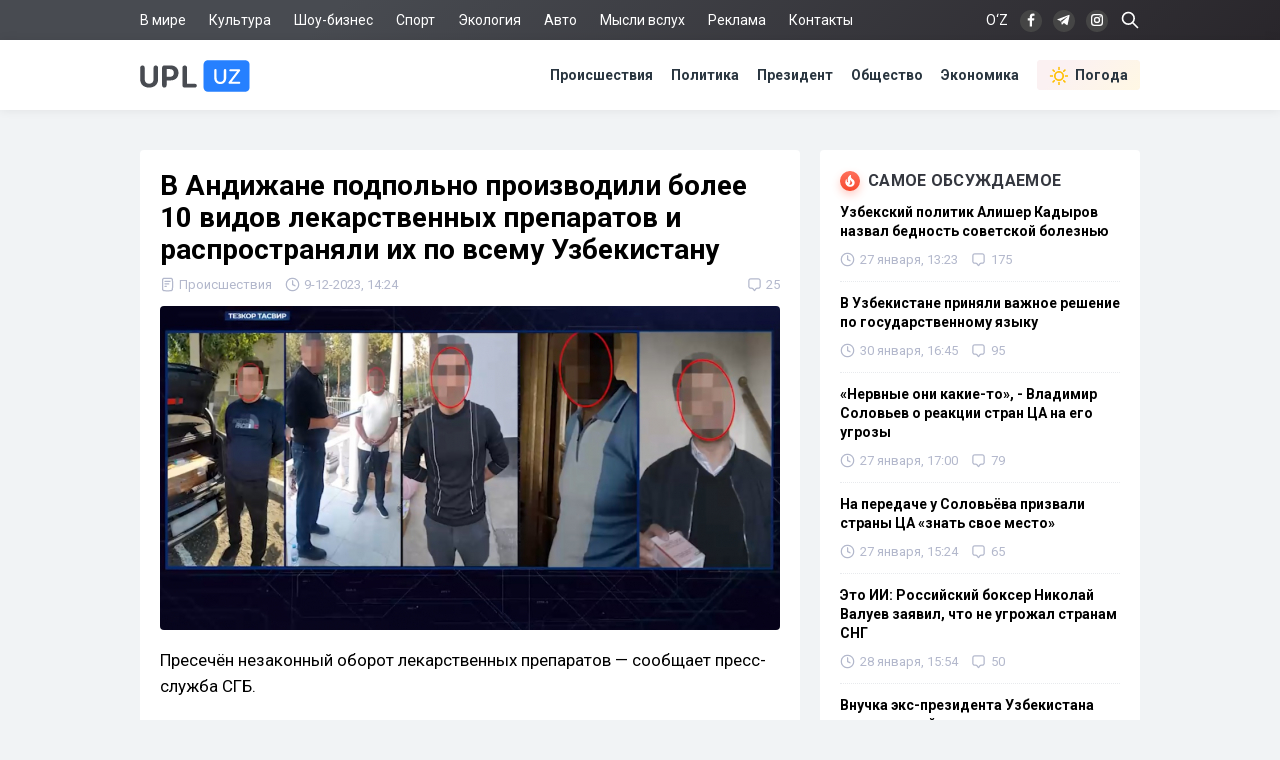

--- FILE ---
content_type: text/html; charset=utf-8
request_url: https://upl.uz/incidents/38360-news.html
body_size: 16083
content:
<!DOCTYPE html>
<html lang="ru">
<head>
<title>В Андижане подпольно производили более 10 видов лекарственных препаратов и распространяли их по всему Узбекистану - Upl.uz, 09.12.2023</title>
<meta name="charset" content="utf-8">
<meta name="title" content="В Андижане подпольно производили более 10 видов лекарственных препаратов и распространяли их по всему Узбекистану - Upl.uz, 09.12.2023">
<meta name="description" content="Пресечён незаконный оборот лекарственных препаратов — сообщает пресс-служба СГБ. Сотрудниками СГБ были проведены специальные оперативные мероприятия в Андижанской области. В частности в городе Андижан был остановлен и проверен автомобиль BYD, принадлежащий жителю Алтынкульского района, 1987 года - Upl.uz, 09.12.2023">
<link rel="canonical" href="https://upl.uz/incidents/38360-news.html">
<link rel="alternate" hreflang="x-default" href="https://upl.uz/incidents/38360-news.html">
<link rel="alternate" hreflang="ru" href="https://upl.uz/incidents/38360-news.html">
<link rel="alternate" type="application/rss+xml" title="Новости Узбекистана - Upl.uz RSS" href="https://upl.uz/rss.xml">
<link rel="search" type="application/opensearchdescription+xml" title="Новости Узбекистана - Upl.uz" href="https://upl.uz/index.php?do=opensearch">
<link rel="preconnect" href="https://upl.uz/" fetchpriority="high">
<meta property="twitter:title" content="В Андижане подпольно производили более 10 видов лекарственных препаратов и распространяли их по всему Узбекистану - Upl.uz, 09.12.2023">
<meta property="twitter:url" content="https://upl.uz/incidents/38360-news.html">
<meta property="twitter:card" content="summary_large_image">
<meta property="twitter:image" content="https://upl.uz/uploads/posts/2023-12/1702112873_1.jpg">
<meta property="twitter:description" content="Пресечён незаконный оборот лекарственных препаратов — сообщает пресс-служба СГБ. Сотрудниками СГБ были проведены специальные оперативные мероприятия в Андижанской области. В частности в городе Андижан был остановлен и проверен автомобиль &quot;BYD&quot;, принадлежащий жителю Алтынкульского района,">
<meta property="og:type" content="article">
<meta property="og:site_name" content="Новости Узбекистана - Upl.uz">
<meta property="og:title" content="В Андижане подпольно производили более 10 видов лекарственных препаратов и распространяли их по всему Узбекистану - Upl.uz, 09.12.2023">
<meta property="og:url" content="https://upl.uz/incidents/38360-news.html">
<meta property="og:image" content="https://upl.uz/uploads/posts/2023-12/1702112873_1.jpg">
<meta property="og:description" content="Пресечён незаконный оборот лекарственных препаратов — сообщает пресс-служба СГБ. Сотрудниками СГБ были проведены специальные оперативные мероприятия в Андижанской области. В частности в городе Андижан был остановлен и проверен автомобиль &quot;BYD&quot;, принадлежащий жителю Алтынкульского района,">
<link rel="stylesheet" href="/engine/classes/min/index.php?f=/templates/Default/css/style.css&v=4vk5w" media="screen" />
<meta name="viewport" content="width=device-width, initial-scale=1">
<link rel="shortcut icon" type="image/x-icon" href="/icons/favicon.ico">
<link rel="icon" type="image/png" sizes="16x16" href="/icons/favicon-16x16.png">
<link rel="icon" type="image/png" sizes="32x32" href="/icons/favicon-32x32.png">
<link rel="icon" type="image/png" sizes="194x194" href="/icons/favicon-194x194.png">
<link rel="icon" type="image/png" sizes="192x192" href="/icons/android-chrome-192x192.png">
<link rel="apple-touch-icon" sizes="180x180" href="/icons/apple-touch-icon.png">
<link rel="mask-icon" href="/icons/safari-pinned-tab.svg" color="#2680ff">
<meta name="robots" content="max-image-preview:large">
<meta name="apple-mobile-web-app-status-bar-style" content="default">
<meta name="apple-mobile-web-app-capable" content="yes">
<meta name="apple-mobile-web-app-title" content="Upl.uz">
<meta name="application-name" content="Upl.uz">
<meta name="msapplication-TileColor" content="#ffffff">
<meta name="msapplication-TileImage" content="/icons/mstile-144x144.png">
<meta name="theme-color" content="#ffffff">
<meta name="google-site-verification" content="2Z3LHYnoUTZFhqW_fAH7RT56WBEXTRdSf4aYltJBNWE" />
<meta name="google-adsense-account" content="ca-pub-2421127599735562">
<meta name="yandex-verification" content="fae6e1fce6ab5977"/>
<meta name="rpd3efdb68874547da89e65191e73168a6" content="b609c7952d98312ff51e7842fd074860" />
<meta name="pmail-verification" content="7ff21e8b2edd8b83a3ef99a3dfac7fcb">
<meta name="facebook-domain-verification" content="1j0vaja2p1bgcwxk9ks2kxp121gdvp" />
<link rel="preconnect" href="https://yandex.ru" crossorigin>
<link rel="preconnect" href="https://mc.yandex.ru" crossorigin>
<link rel="preconnect" href="https://yastatic.net" crossorigin>
<link rel="preconnect" href="https://static.criteo.net" crossorigin>
<link rel="preconnect" href="https://fonts.googleapis.com">
<link rel="preconnect" href="https://fonts.gstatic.com" crossorigin>
<link href="https://fonts.googleapis.com/css2?family=Roboto:wght@400;700&display=swap" rel="stylesheet">
<!--[if IE]>
<script src="https://cdnjs.cloudflare.com/ajax/libs/html5shiv/3.7.3/html5shiv.min.js"></script>
<![endif]-->
<script>window.yaContextCb=window.yaContextCb||[]</script>
<script src="https://yandex.ru/ads/system/context.js" async></script>
<script async src="https://pagead2.googlesyndication.com/pagead/js/adsbygoogle.js?client=ca-pub-2421127599735562" crossorigin="anonymous"></script>    
</head>
<body>
<div class="sub_nav">
   <div class="nav_row">
      <ul>
	    <li><a href="/world/">В мире</a></li>
		<li><a href="/culture/">Культура</a></li>
		<li><a href="/showbiz/">Шоу-бизнес</a></li>
		<li><a href="/sport/">Спорт</a></li>
		<!--<li><a href="/health/">Здоровье</a></li>-->
		<li><a href="/eco/">Экология</a></li>
		<!--<li><a href="/person/">Биографии</a></li>-->
		<li><a href="/auto/">Авто</a></li>
		<li><a href="/misli/">Мысли вслух</a></li>
		<li><a href="/adv.html">Реклама</a></li>
		<li><a href="/index.php?do=feedback">Контакты</a></li>
		<li></li>
      </ul>
      <div class="search-icon">
         <form id="q_search" action="/index.php" method="get">
            <input class="search-box" id="story" name="story" placeholder="Поиск по сайту..." type="search">
			<svg class="i-ser"><use xlink:href="#i-ser"></use></svg>
          	<input type="hidden" name="do" value="search">
			<input type="hidden" name="subaction" value="search">
         </form>
      </div>
      <div class="soc_nav">
	    <span class="lang-button" data-lang-target="uz">O‘Z</span>
	     
         <a rel="nofollow" target="_blank" href="https://www.facebook.com/novostiuzbekistana"><svg class="i-nav"><use xlink:href="#i-fb"></use></svg></a>
         <a rel="nofollow" target="_blank" href="https://t.me/upluztg"><svg class="i-nav"><use xlink:href="#i-tg"></use></svg></a>
         <a rel="nofollow" target="_blank" href="https://www.instagram.com/upl_uz/"><svg class="i-nav"><use xlink:href="#i-in"></use></svg></a>
      </div>
   </div>
</div>
<div class="nav">
   <div class="nav_row">
      <a href="/"><svg class="logo"><use xlink:href="#i-upl"></use></svg></a>
      <ul>
         <li><a href="/incidents/">Происшествия</a></li>
         <li><a href="/policy/">Политика</a></li>
		 <li><a href="/president/">Президент</a></li>
         <li><a href="/obshestvo/">Общество</a></li>
         <li><a href="/economy/">Экономика</a></li>
		 <li><a class="nav_whr" href="/pogoda/"><svg class="i-whr"><use xlink:href="#i-sun"></use></svg>Погода</a></li>
         <!--<li><a class="nav_prm" href="/premium.html"><svg class="i-prm"><use xlink:href="#i-prem"></use></svg>Премиум подписка</a></li>-->
		 <!--<li><a href="javascript: void(0);" onclick="pc_modal();"><svg class="i-use"><use xlink:href="#i-user"></use></svg>Войти</a></li>-->
         
      </ul>
   </div>
</div>
<div id="container">
<div class="head-b">
<div id="yandex_rtb_R-A-1391604-17"></div>
<script>
window.yaContextCb.push(() => {
    Ya.Context.AdvManager.render({
        "blockId": "R-A-1391604-17",
        "renderTo": "yandex_rtb_R-A-1391604-17"
    })
})
</script>
</div>

<div id="content-block">



<!--WEATHER-->


<div class="full-story" itemscope itemtype="http://schema.org/NewsArticle">
<meta itemscope itemprop="mainEntityOfPage" itemtype="https://schema.org/WebPage" itemid="https://upl.uz/incidents/38360-news.html"/>
<meta itemprop="genre" content="News"/>
<meta itemprop="dateModified" content="2023-12-09T14:24:22+05:00"/>
<h1 class="post-title" itemprop="headline">В Андижане подпольно производили более 10 видов лекарственных препаратов и распространяли их по всему Узбекистану</h1>
<div class="post-date">
<span itemprop="articleSection"><svg class="i-post"><use xlink:href="#i-cat"></use></svg>Происшествия</span>
<span itemprop="datePublished" content="2023-12-09T14:24:22+05:00"><svg class="i-post"><use xlink:href="#i-dat"></use></svg>9-12-2023, 14:24</span>
<span></span>


<div class="post_com" data-tocom="#com"><svg class="i-post"><use xlink:href="#i-com"></use></svg>25</div>
</div>
<div class="fstory">

<div class="post-img" itemprop="image" itemscope itemtype="https://schema.org/ImageObject">
<img class="lazy-loaded" data-src="/uploads/posts/2023-12/1702112873_1.jpg" rel="image_src" itemprop="url contentUrl" alt="В Андижане подпольно производили более 10 видов лекарственных препаратов и распространяли их по всему Узбекистану"/>
<div class="coimg"></div>
</div>

<div itemprop="articleBody">Пресечён незаконный оборот лекарственных препаратов — сообщает пресс-служба СГБ.<br><br>Сотрудниками СГБ были проведены специальные оперативные мероприятия в Андижанской области. В частности в городе Андижан был остановлен и проверен автомобиль "BYD", принадлежащий жителю Алтынкульского района, 1987 года рождения. В результате осмотра у него было выявлено и изъято 171 упаковка лекарственного препарата "Ferrouz", на который отсутствовали необходимые документы разрешительного характера. Кроме того при осмотре места жительства данного гражданина удалось выявить ещё 8 видов лекарственных препаратов, в количестве 5 593 упаковок, в том числе "Sterbak", "Унифезол", "Зероцеф", "Броунсеф", "Комплисеф", "Peptosef", "Zeromax" и "Aerobakt". Установлено, что злоумышленник в своём доме занимался производством контрафактных лекарственных препаратов. На основании полученных сведений также были проверены дома ещё троих его преступных сообщников. Всего удалось изъять из незаконного оборота 10 686 упаковок 14 видов контрафактных лекарственных средств, общей стоимостью 700 миллионов сум. Также удалось предотвратить продажу более 5 000 упаковок лекарственных средств, которые были произведены членами данной преступной группы и распространены по торговым точкам. Они сбывали свой контрафактный товар в аптеки и частные клиники Андижанской, Самаркандской, Бухарской, Хорезмской, Кашкадарьинской, Ферганской областей и города Ташкент.<br><br>Ещё в одном случае был выявлен житель города Андижан, который занимался производством и сбытом лекарственного препарата "Пантозол". В его доме удалось изъять 5 000 упаковок данного лекарственного препарата, общей стоимостью 250 миллионов сум.<br><br>Во всех случаях заведены уголовные дела по статье "Производство, изготовление, приобретение, хранение, перевозка в целях сбыта или сбыт недоброкачественных либо фальсифицированных лекарственных средств или изделий медицинского назначения, реализация лекарственных средств или изделий медицинского назначения вне аптек и их филиалов, а также нарушение порядка розничной реализации по рецепту лекарственных средств, содержащих сильнодействующие вещества" Уголовного Кодекса Республики Узбекистан.<br><br>Ранее мы сообщали, что в Кашкадарье <a href="https://upl.uz/incidents/38357-news.html">проведены</a> оперативно-профилактические мероприятия.</div>

 
<br><div class="tgtv"><script async src="https://telegram.org/js/telegram-widget.js?14" data-telegram-post="prisoner_uz/2084" data-width="100%" data-userpic="false"></script></div>
</div>
<div class="tags"><a href="/">Новости Узбекистана</a></div>
<div class="author" itemprop="author" itemscope itemtype="https://schema.org/Person">
<div class="social">
<span class="shareButton" data-network="tg"><svg><use xlink:href="#i-tg"></use></svg></span>
<span class="shareButton" data-network="fb"><svg><use xlink:href="#i-fb"></use></svg></span>
<span class="shareButton" data-network="tw"><svg><use xlink:href="#i-tw"></use></svg></span>
<span class="shareButton" data-network="ok"><svg><use xlink:href="#i-ok"></use></svg></span>
</div>
<div class="author-avatar">
<img itemprop="image" width="50" height="50" data-src="//upl.uz/uploads/fotos/foto_7.jpg" alt="Давид Юнусов"/>
<meta itemprop="jobTitle" content="Корреспондент">
</div>
<h2 class="author-name" itemprop="name"><a itemprop="url sameAs" href="https://upl.uz/user/zxccc/">Давид Юнусов</a></h2>
<div class="author-bio">Корреспондент «UPL.UZ»</div>
</div>

<div itemprop="publisher" itemscope itemtype="https://schema.org/Organization">
<meta itemprop="name" content="Новости Узбекистана"/>
<meta itemprop="url" content="https://upl.uz/"/>
<meta itemprop="sameAs" content="https://www.facebook.com/groups/upl24/"/>
<meta itemprop="sameAs" content="https://www.facebook.com/novostiuzbekistana"/>
<meta itemprop="sameAs" content="https://www.instagram.com/upl_uz/"/>
<meta itemprop="sameAs" content="https://twitter.com/novosti_upl"/>
<meta itemprop="address" content="Узбекистан, г.Ташкент, Юнусабадский район, 7-10-37"/>
<meta itemprop="telephone" content="+998(94)606-46-56"/>
<div itemprop="logo" itemscope itemtype="https://schema.org/ImageObject">
<meta itemprop="url contentUrl" content="https://upl.uz/icons/192x192.png"/>
<meta itemprop="width" content="192"/>
<meta itemprop="height" content="192"/>
</div>
</div>
</div>

<div class="part">
<!-- [PC_FULLSTORY_AFTER_TEXT] Yandex.RTB R-A-1391604-21 -->
<div class="dym" id="yandex_rtb_R-A-1391604-21"></div>
<script>
window.yaContextCb.push(() => {
    Ya.Context.AdvManager.render({
        "blockId": "R-A-1391604-21",
        "renderTo": "yandex_rtb_R-A-1391604-21"
    })
})
</script>
</div>

<!-- PC_REC_WIDGET Yandex.RTB C-A-1391604-15-->
<div class="r_tit pb_15">Интересное по теме:</div>
<div class="related">
<div style="padding-bottom:20px" id="yandex_rtb_C-A-1391604-15"></div>
<script>window.yaContextCb.push(()=>{
  Ya.Context.AdvManager.renderWidget({
    renderTo: 'yandex_rtb_C-A-1391604-15',
    blockId: 'C-A-1391604-15'
  })
})</script>
</div>

<div class="comments">
<div class="b-title pdrt_20"><i class="t-blue t-icon"><svg class="i-title"><use xlink:href="#i-com"></use></svg></i>Комментарии</div>
<form method="post" name="dlemasscomments" id="dlemasscomments"><div id="dle-comments-list">

<div id="dle-ajax-comments"></div>
<div id="comment"></div><ol class="comments-tree-list"><li id="comments-tree-item-1227911" class="comments-tree-item" ><div id='comment-id-1227911'><div class="comment">
<img class="com-ava"src="/templates/Default/dleimages/noavatar.png">
<div class="top-com">
<div class="dropdown right">
<svg class="i-dot ac"><use xlink:href="#i-dot"></use></svg>
<div class="dw-list">


<a href="javascript:AddComplaint('1227911', 'comments')"><svg class="i-dw"><use xlink:href="#i-war"></use></svg>Пожаловаться</a>
<span data-translate="comm-id-1227911"><svg class="i-dw"><use xlink:href="#i-uz"></use></svg>Перевести</span>
<span data-cid="1227911"><svg class="i-dw"><use xlink:href="#i-link"></use></svg>Копировать ссылку</span>
</div>
</div>
<div class="com-user">ГУДБАЙДЕН БАБАЙДЕН </div>
<div class="com-date">12 декабря 2023 02:46</div>
</div>
<div id='comm-id-1227911'>СТАЛЛИН РАССТРЕЛЯЛ БЫ</div>
<div class="mid-com">
<a onclick="dle_reply('1227911', '0', '2'); return false;" href="#">Ответить</a>
<div class="js-rate">
<a href="#" onclick="doCommentsRate('plus', '1227911'); return false;" ><span class="js-rate-item lik"><svg class="i-lik"><use xlink:href="#i-lik"></use></svg><span data-comments-likes-id="1227911">0</span></span></a>
<a href="#" onclick="doCommentsRate('minus', '1227911'); return false;" ><span class="js-rate-item dis"><svg class="i-lik"><use xlink:href="#i-dis"></use></svg><span data-comments-dislikes-id="1227911">0</span></span></a>
</div>
</div>
</div></div></li><li id="comments-tree-item-1227464" class="comments-tree-item" ><div id='comment-id-1227464'><div class="comment">
<img class="com-ava"src="/templates/Default/dleimages/noavatar.png">
<div class="top-com">
<div class="dropdown right">
<svg class="i-dot ac"><use xlink:href="#i-dot"></use></svg>
<div class="dw-list">


<a href="javascript:AddComplaint('1227464', 'comments')"><svg class="i-dw"><use xlink:href="#i-war"></use></svg>Пожаловаться</a>
<span data-translate="comm-id-1227464"><svg class="i-dw"><use xlink:href="#i-uz"></use></svg>Перевести</span>
<span data-cid="1227464"><svg class="i-dw"><use xlink:href="#i-link"></use></svg>Копировать ссылку</span>
</div>
</div>
<div class="com-user">ТОЧНО </div>
<div class="com-date">11 декабря 2023 13:42</div>
</div>
<div id='comm-id-1227464'>И кто-то тут скажет о гуманности и что правильно отменили высшую меру? Если даже убийство или насилие, бывает, тяжело доказать и может на самом деле невиновный быть обвинен, то тут-то уж 1000 %, что виновны! При этом это же умышленное покушение на массовое причинение вреда здоровью и даже жизни! Но наши самые справедливые судьи сейчас скажут, максимум, &quot;мошенничество&quot;, и, заплатив штраф или получив условно пару лет, эти убийцы продолжат свое дело...</div>
<div class="mid-com">
<a onclick="dle_reply('1227464', '0', '2'); return false;" href="#">Ответить</a>
<div class="js-rate">
<a href="#" onclick="doCommentsRate('plus', '1227464'); return false;" ><span class="js-rate-item lik"><svg class="i-lik"><use xlink:href="#i-lik"></use></svg><span data-comments-likes-id="1227464">2</span></span></a>
<a href="#" onclick="doCommentsRate('minus', '1227464'); return false;" ><span class="js-rate-item dis"><svg class="i-lik"><use xlink:href="#i-dis"></use></svg><span data-comments-dislikes-id="1227464">0</span></span></a>
</div>
</div>
</div></div></li><li id="comments-tree-item-1227282" class="comments-tree-item" ><div id='comment-id-1227282'><div class="comment">
<img class="com-ava"src="/templates/Default/dleimages/noavatar.png">
<div class="top-com">
<div class="dropdown right">
<svg class="i-dot ac"><use xlink:href="#i-dot"></use></svg>
<div class="dw-list">


<a href="javascript:AddComplaint('1227282', 'comments')"><svg class="i-dw"><use xlink:href="#i-war"></use></svg>Пожаловаться</a>
<span data-translate="comm-id-1227282"><svg class="i-dw"><use xlink:href="#i-uz"></use></svg>Перевести</span>
<span data-cid="1227282"><svg class="i-dw"><use xlink:href="#i-link"></use></svg>Копировать ссылку</span>
</div>
</div>
<div class="com-user">Читатель </div>
<div class="com-date">11 декабря 2023 07:31</div>
</div>
<div id='comm-id-1227282'>Вообще запретить заниматься поставкой частным лицам.Все ,что касается медицины,здоровья должно проходить только через госорганы,со строжайшей проверкой изготовителей и работникам этой отрасли знать за каждую подделку лекарства пожизненный срок с конфискации,без права реабилитации всякой.Все товары левые,куда ни плюнь.Да за что же так свой народ губите,неужели деньги закрыли ваши глаза настолько ,что сами когда нибудь на это попадетесь и дай вам бог полечиться своим кустарным лекарством.Стыдобища,да и только</div>
<div class="mid-com">
<a onclick="dle_reply('1227282', '0', '2'); return false;" href="#">Ответить</a>
<div class="js-rate">
<a href="#" onclick="doCommentsRate('plus', '1227282'); return false;" ><span class="js-rate-item lik"><svg class="i-lik"><use xlink:href="#i-lik"></use></svg><span data-comments-likes-id="1227282">2</span></span></a>
<a href="#" onclick="doCommentsRate('minus', '1227282'); return false;" ><span class="js-rate-item dis"><svg class="i-lik"><use xlink:href="#i-dis"></use></svg><span data-comments-dislikes-id="1227282">0</span></span></a>
</div>
</div>
</div></div></li><li id="comments-tree-item-1227183" class="comments-tree-item" ><div id='comment-id-1227183'><div class="comment">
<img class="com-ava"src="/templates/Default/dleimages/noavatar.png">
<div class="top-com">
<div class="dropdown right">
<svg class="i-dot ac"><use xlink:href="#i-dot"></use></svg>
<div class="dw-list">


<a href="javascript:AddComplaint('1227183', 'comments')"><svg class="i-dw"><use xlink:href="#i-war"></use></svg>Пожаловаться</a>
<span data-translate="comm-id-1227183"><svg class="i-dw"><use xlink:href="#i-uz"></use></svg>Перевести</span>
<span data-cid="1227183"><svg class="i-dw"><use xlink:href="#i-link"></use></svg>Копировать ссылку</span>
</div>
</div>
<div class="com-user">УХ ТЫ КАКИЕ НОВОСТИ </div>
<div class="com-date">10 декабря 2023 22:17</div>
</div>
<div id='comm-id-1227183'>У НАС ВСЕ ЛЕКАРСТВА ПОДДЕЛЬНЫЕ. ЧТО НЕ ПРОБУЙ НЕТ НИКАКОГО ЛЕЧЕБНОГО ЭФФЕКТА</div>
<div class="mid-com">
<a onclick="dle_reply('1227183', '0', '2'); return false;" href="#">Ответить</a>
<div class="js-rate">
<a href="#" onclick="doCommentsRate('plus', '1227183'); return false;" ><span class="js-rate-item lik"><svg class="i-lik"><use xlink:href="#i-lik"></use></svg><span data-comments-likes-id="1227183">2</span></span></a>
<a href="#" onclick="doCommentsRate('minus', '1227183'); return false;" ><span class="js-rate-item dis"><svg class="i-lik"><use xlink:href="#i-dis"></use></svg><span data-comments-dislikes-id="1227183">0</span></span></a>
</div>
</div>
</div></div></li><li id="comments-tree-item-1227019" class="comments-tree-item" ><div id='comment-id-1227019'><div class="comment">
<img class="com-ava"src="/templates/Default/dleimages/noavatar.png">
<div class="top-com">
<div class="dropdown right">
<svg class="i-dot ac"><use xlink:href="#i-dot"></use></svg>
<div class="dw-list">


<a href="javascript:AddComplaint('1227019', 'comments')"><svg class="i-dw"><use xlink:href="#i-war"></use></svg>Пожаловаться</a>
<span data-translate="comm-id-1227019"><svg class="i-dw"><use xlink:href="#i-uz"></use></svg>Перевести</span>
<span data-cid="1227019"><svg class="i-dw"><use xlink:href="#i-link"></use></svg>Копировать ссылку</span>
</div>
</div>
<div class="com-user">Большая политика </div>
<div class="com-date">10 декабря 2023 12:08</div>
</div>
<div id='comm-id-1227019'>Ну и как теперь с ними поступить?<br>Тюрьма их естественно не исправит, штраф тем более. Извините тоже не принимаю! Остаётся одно ......<br /><br />В лучшем случае, пусть Уран добывают для Парижа!</div>
<div class="mid-com">
<a onclick="dle_reply('1227019', '0', '2'); return false;" href="#">Ответить</a>
<div class="js-rate">
<a href="#" onclick="doCommentsRate('plus', '1227019'); return false;" ><span class="js-rate-item lik"><svg class="i-lik"><use xlink:href="#i-lik"></use></svg><span data-comments-likes-id="1227019">2</span></span></a>
<a href="#" onclick="doCommentsRate('minus', '1227019'); return false;" ><span class="js-rate-item dis"><svg class="i-lik"><use xlink:href="#i-dis"></use></svg><span data-comments-dislikes-id="1227019">0</span></span></a>
</div>
</div>
</div></div></li><li id="comments-tree-item-1227013" class="comments-tree-item" ><div id='comment-id-1227013'><div class="comment">
<img class="com-ava"src="/templates/Default/dleimages/noavatar.png">
<div class="top-com">
<div class="dropdown right">
<svg class="i-dot ac"><use xlink:href="#i-dot"></use></svg>
<div class="dw-list">


<a href="javascript:AddComplaint('1227013', 'comments')"><svg class="i-dw"><use xlink:href="#i-war"></use></svg>Пожаловаться</a>
<span data-translate="comm-id-1227013"><svg class="i-dw"><use xlink:href="#i-uz"></use></svg>Перевести</span>
<span data-cid="1227013"><svg class="i-dw"><use xlink:href="#i-link"></use></svg>Копировать ссылку</span>
</div>
</div>
<div class="com-user">Dobrii </div>
<div class="com-date">10 декабря 2023 11:15</div>
</div>
<div id='comm-id-1227013'>За подделку лекарств - самое строгое наказание.</div>
<div class="mid-com">
<a onclick="dle_reply('1227013', '0', '2'); return false;" href="#">Ответить</a>
<div class="js-rate">
<a href="#" onclick="doCommentsRate('plus', '1227013'); return false;" ><span class="js-rate-item lik"><svg class="i-lik"><use xlink:href="#i-lik"></use></svg><span data-comments-likes-id="1227013">5</span></span></a>
<a href="#" onclick="doCommentsRate('minus', '1227013'); return false;" ><span class="js-rate-item dis"><svg class="i-lik"><use xlink:href="#i-dis"></use></svg><span data-comments-dislikes-id="1227013">0</span></span></a>
</div>
</div>
</div></div></li><li id="comments-tree-item-1226992" class="comments-tree-item" ><div id='comment-id-1226992'><div class="comment">
<img class="com-ava"src="/templates/Default/dleimages/noavatar.png">
<div class="top-com">
<div class="dropdown right">
<svg class="i-dot ac"><use xlink:href="#i-dot"></use></svg>
<div class="dw-list">


<a href="javascript:AddComplaint('1226992', 'comments')"><svg class="i-dw"><use xlink:href="#i-war"></use></svg>Пожаловаться</a>
<span data-translate="comm-id-1226992"><svg class="i-dw"><use xlink:href="#i-uz"></use></svg>Перевести</span>
<span data-cid="1226992"><svg class="i-dw"><use xlink:href="#i-link"></use></svg>Копировать ссылку</span>
</div>
</div>
<div class="com-user">Серж </div>
<div class="com-date">10 декабря 2023 09:43</div>
</div>
<div id='comm-id-1226992'>В частных клиниках вообще лучше не лечиться. Только деньги дерут с народа.</div>
<div class="mid-com">
<a onclick="dle_reply('1226992', '0', '2'); return false;" href="#">Ответить</a>
<div class="js-rate">
<a href="#" onclick="doCommentsRate('plus', '1226992'); return false;" ><span class="js-rate-item lik"><svg class="i-lik"><use xlink:href="#i-lik"></use></svg><span data-comments-likes-id="1226992">4</span></span></a>
<a href="#" onclick="doCommentsRate('minus', '1226992'); return false;" ><span class="js-rate-item dis"><svg class="i-lik"><use xlink:href="#i-dis"></use></svg><span data-comments-dislikes-id="1226992">0</span></span></a>
</div>
</div>
</div></div></li><li id="comments-tree-item-1226987" class="comments-tree-item" ><div id='comment-id-1226987'><div class="comment">
<img class="com-ava"src="/templates/Default/dleimages/noavatar.png">
<div class="top-com">
<div class="dropdown right">
<svg class="i-dot ac"><use xlink:href="#i-dot"></use></svg>
<div class="dw-list">


<a href="javascript:AddComplaint('1226987', 'comments')"><svg class="i-dw"><use xlink:href="#i-war"></use></svg>Пожаловаться</a>
<span data-translate="comm-id-1226987"><svg class="i-dw"><use xlink:href="#i-uz"></use></svg>Перевести</span>
<span data-cid="1226987"><svg class="i-dw"><use xlink:href="#i-link"></use></svg>Копировать ссылку</span>
</div>
</div>
<div class="com-user">Топор </div>
<div class="com-date">10 декабря 2023 09:12</div>
</div>
<div id='comm-id-1226987'>Почему не выявили всю сеть участников производстваи сбыта ???</div>
<div class="mid-com">
<a onclick="dle_reply('1226987', '0', '2'); return false;" href="#">Ответить</a>
<div class="js-rate">
<a href="#" onclick="doCommentsRate('plus', '1226987'); return false;" ><span class="js-rate-item lik"><svg class="i-lik"><use xlink:href="#i-lik"></use></svg><span data-comments-likes-id="1226987">4</span></span></a>
<a href="#" onclick="doCommentsRate('minus', '1226987'); return false;" ><span class="js-rate-item dis"><svg class="i-lik"><use xlink:href="#i-dis"></use></svg><span data-comments-dislikes-id="1226987">0</span></span></a>
</div>
</div>
</div></div></li><li id="comments-tree-item-1226926" class="comments-tree-item" ><div id='comment-id-1226926'><div class="comment">
<img class="com-ava"src="/templates/Default/dleimages/noavatar.png">
<div class="top-com">
<div class="dropdown right">
<svg class="i-dot ac"><use xlink:href="#i-dot"></use></svg>
<div class="dw-list">


<a href="javascript:AddComplaint('1226926', 'comments')"><svg class="i-dw"><use xlink:href="#i-war"></use></svg>Пожаловаться</a>
<span data-translate="comm-id-1226926"><svg class="i-dw"><use xlink:href="#i-uz"></use></svg>Перевести</span>
<span data-cid="1226926"><svg class="i-dw"><use xlink:href="#i-link"></use></svg>Копировать ссылку</span>
</div>
</div>
<div class="com-user">Эржан </div>
<div class="com-date">10 декабря 2023 02:23</div>
</div>
<div id='comm-id-1226926'>Подделка лекарств самое паскуднейшее дело. Жаль что мат неприемлем на юпл</div>
<div class="mid-com">
<a onclick="dle_reply('1226926', '0', '2'); return false;" href="#">Ответить</a>
<div class="js-rate">
<a href="#" onclick="doCommentsRate('plus', '1226926'); return false;" ><span class="js-rate-item lik"><svg class="i-lik"><use xlink:href="#i-lik"></use></svg><span data-comments-likes-id="1226926">8</span></span></a>
<a href="#" onclick="doCommentsRate('minus', '1226926'); return false;" ><span class="js-rate-item dis"><svg class="i-lik"><use xlink:href="#i-dis"></use></svg><span data-comments-dislikes-id="1226926">0</span></span></a>
</div>
</div>
</div></div></li><li id="comments-tree-item-1226896" class="comments-tree-item" ><div id='comment-id-1226896'><div class="comment">
<img class="com-ava"src="/templates/Default/dleimages/noavatar.png">
<div class="top-com">
<div class="dropdown right">
<svg class="i-dot ac"><use xlink:href="#i-dot"></use></svg>
<div class="dw-list">


<a href="javascript:AddComplaint('1226896', 'comments')"><svg class="i-dw"><use xlink:href="#i-war"></use></svg>Пожаловаться</a>
<span data-translate="comm-id-1226896"><svg class="i-dw"><use xlink:href="#i-uz"></use></svg>Перевести</span>
<span data-cid="1226896"><svg class="i-dw"><use xlink:href="#i-link"></use></svg>Копировать ссылку</span>
</div>
</div>
<div class="com-user">Путин </div>
<div class="com-date">10 декабря 2023 00:47</div>
</div>
<div id='comm-id-1226896'>Все достали отправляю Росгвардию в этот андижан,они разберутся,уверень.</div>
<div class="mid-com">
<a onclick="dle_reply('1226896', '0', '2'); return false;" href="#">Ответить</a>
<div class="js-rate">
<a href="#" onclick="doCommentsRate('plus', '1226896'); return false;" ><span class="js-rate-item lik"><svg class="i-lik"><use xlink:href="#i-lik"></use></svg><span data-comments-likes-id="1226896">0</span></span></a>
<a href="#" onclick="doCommentsRate('minus', '1226896'); return false;" ><span class="js-rate-item dis"><svg class="i-lik"><use xlink:href="#i-dis"></use></svg><span data-comments-dislikes-id="1226896">0</span></span></a>
</div>
</div>
</div></div></li><li id="comments-tree-item-1226792" class="comments-tree-item" ><div id='comment-id-1226792'><div class="comment">
<img class="com-ava"src="/templates/Default/dleimages/noavatar.png">
<div class="top-com">
<div class="dropdown right">
<svg class="i-dot ac"><use xlink:href="#i-dot"></use></svg>
<div class="dw-list">


<a href="javascript:AddComplaint('1226792', 'comments')"><svg class="i-dw"><use xlink:href="#i-war"></use></svg>Пожаловаться</a>
<span data-translate="comm-id-1226792"><svg class="i-dw"><use xlink:href="#i-uz"></use></svg>Перевести</span>
<span data-cid="1226792"><svg class="i-dw"><use xlink:href="#i-link"></use></svg>Копировать ссылку</span>
</div>
</div>
<div class="com-user">zero </div>
<div class="com-date">9 декабря 2023 19:28</div>
</div>
<div id='comm-id-1226792'>У Аптек которые принимали фальшивые лекарства анулировать лицензию с конфискацией здания и прибыли за год .Вот тогда закончится это безобразие .</div>
<div class="mid-com">
<a onclick="dle_reply('1226792', '0', '2'); return false;" href="#">Ответить</a>
<div class="js-rate">
<a href="#" onclick="doCommentsRate('plus', '1226792'); return false;" ><span class="js-rate-item lik"><svg class="i-lik"><use xlink:href="#i-lik"></use></svg><span data-comments-likes-id="1226792">7</span></span></a>
<a href="#" onclick="doCommentsRate('minus', '1226792'); return false;" ><span class="js-rate-item dis"><svg class="i-lik"><use xlink:href="#i-dis"></use></svg><span data-comments-dislikes-id="1226792">0</span></span></a>
</div>
</div>
</div></div></li><li id="comments-tree-item-1226781" class="comments-tree-item" ><div id='comment-id-1226781'><div class="comment">
<img class="com-ava"src="/templates/Default/dleimages/noavatar.png">
<div class="top-com">
<div class="dropdown right">
<svg class="i-dot ac"><use xlink:href="#i-dot"></use></svg>
<div class="dw-list">


<a href="javascript:AddComplaint('1226781', 'comments')"><svg class="i-dw"><use xlink:href="#i-war"></use></svg>Пожаловаться</a>
<span data-translate="comm-id-1226781"><svg class="i-dw"><use xlink:href="#i-uz"></use></svg>Перевести</span>
<span data-cid="1226781"><svg class="i-dw"><use xlink:href="#i-link"></use></svg>Копировать ссылку</span>
</div>
</div>
<div class="com-user">Baxti Xurozcha </div>
<div class="com-date">9 декабря 2023 19:06</div>
</div>
<div id='comm-id-1226781'>Ужассс! От всех видов товаров каторые есть у нас на базарах и на магазинах можна откинуть капыта и рога.<br>Никаких гарантий нет в оригинальности и безопасности.Даже напитки поделывают и стиральные порошки и не ленятся и Харама не боятся <br>безстыдники.Совсем инсоф патеряли.А сколька еще не выявленых кантрафактов лежат  никто не знает.</div>
<div class="mid-com">
<a onclick="dle_reply('1226781', '0', '2'); return false;" href="#">Ответить</a>
<div class="js-rate">
<a href="#" onclick="doCommentsRate('plus', '1226781'); return false;" ><span class="js-rate-item lik"><svg class="i-lik"><use xlink:href="#i-lik"></use></svg><span data-comments-likes-id="1226781">8</span></span></a>
<a href="#" onclick="doCommentsRate('minus', '1226781'); return false;" ><span class="js-rate-item dis"><svg class="i-lik"><use xlink:href="#i-dis"></use></svg><span data-comments-dislikes-id="1226781">0</span></span></a>
</div>
</div>
</div></div></li><li id="comments-tree-item-1226755" class="comments-tree-item" ><div id='comment-id-1226755'><div class="comment">
<img class="com-ava"src="/templates/Default/dleimages/noavatar.png">
<div class="top-com">
<div class="dropdown right">
<svg class="i-dot ac"><use xlink:href="#i-dot"></use></svg>
<div class="dw-list">


<a href="javascript:AddComplaint('1226755', 'comments')"><svg class="i-dw"><use xlink:href="#i-war"></use></svg>Пожаловаться</a>
<span data-translate="comm-id-1226755"><svg class="i-dw"><use xlink:href="#i-uz"></use></svg>Перевести</span>
<span data-cid="1226755"><svg class="i-dw"><use xlink:href="#i-link"></use></svg>Копировать ссылку</span>
</div>
</div>
<div class="com-user">Super Like </div>
<div class="com-date">9 декабря 2023 18:32</div>
</div>
<div id='comm-id-1226755'>Надо по мимо сроков конфисковать всё имущество у тех кто производил и у хозяив аптек.они наживаются на здоровье граждан.</div>
<div class="mid-com">
<a onclick="dle_reply('1226755', '0', '2'); return false;" href="#">Ответить</a>
<div class="js-rate">
<a href="#" onclick="doCommentsRate('plus', '1226755'); return false;" ><span class="js-rate-item lik"><svg class="i-lik"><use xlink:href="#i-lik"></use></svg><span data-comments-likes-id="1226755">7</span></span></a>
<a href="#" onclick="doCommentsRate('minus', '1226755'); return false;" ><span class="js-rate-item dis"><svg class="i-lik"><use xlink:href="#i-dis"></use></svg><span data-comments-dislikes-id="1226755">0</span></span></a>
</div>
</div>
</div></div></li><li id="comments-tree-item-1226658" class="comments-tree-item" ><div id='comment-id-1226658'><div class="comment">
<img class="com-ava"src="/templates/Default/dleimages/noavatar.png">
<div class="top-com">
<div class="dropdown right">
<svg class="i-dot ac"><use xlink:href="#i-dot"></use></svg>
<div class="dw-list">


<a href="javascript:AddComplaint('1226658', 'comments')"><svg class="i-dw"><use xlink:href="#i-war"></use></svg>Пожаловаться</a>
<span data-translate="comm-id-1226658"><svg class="i-dw"><use xlink:href="#i-uz"></use></svg>Перевести</span>
<span data-cid="1226658"><svg class="i-dw"><use xlink:href="#i-link"></use></svg>Копировать ссылку</span>
</div>
</div>
<div class="com-user">Мдааа </div>
<div class="com-date">9 декабря 2023 15:37</div>
</div>
<div id='comm-id-1226658'>Пожизненное заключения им жалко, надо высшее наказание этим  собакам</div>
<div class="mid-com">
<a onclick="dle_reply('1226658', '0', '2'); return false;" href="#">Ответить</a>
<div class="js-rate">
<a href="#" onclick="doCommentsRate('plus', '1226658'); return false;" ><span class="js-rate-item lik"><svg class="i-lik"><use xlink:href="#i-lik"></use></svg><span data-comments-likes-id="1226658">36</span></span></a>
<a href="#" onclick="doCommentsRate('minus', '1226658'); return false;" ><span class="js-rate-item dis"><svg class="i-lik"><use xlink:href="#i-dis"></use></svg><span data-comments-dislikes-id="1226658">1</span></span></a>
</div>
</div>
</div></div></li><li id="comments-tree-item-1226654" class="comments-tree-item" ><div id='comment-id-1226654'><div class="comment">
<img class="com-ava"src="/templates/Default/dleimages/noavatar.png">
<div class="top-com">
<div class="dropdown right">
<svg class="i-dot ac"><use xlink:href="#i-dot"></use></svg>
<div class="dw-list">


<a href="javascript:AddComplaint('1226654', 'comments')"><svg class="i-dw"><use xlink:href="#i-war"></use></svg>Пожаловаться</a>
<span data-translate="comm-id-1226654"><svg class="i-dw"><use xlink:href="#i-uz"></use></svg>Перевести</span>
<span data-cid="1226654"><svg class="i-dw"><use xlink:href="#i-link"></use></svg>Копировать ссылку</span>
</div>
</div>
<div class="com-user">Папа Карло </div>
<div class="com-date">9 декабря 2023 15:33</div>
</div>
<div id='comm-id-1226654'>Скрывать названия контрафактных лекарств от народа-  это все равно что быть соучастником преступления! Должны тут же обнародовать названия лекарств номера партии, аптеки куда поставлялись чтобы больные люди попавшие на крючок этих предпринимателей могли хотя бы выбросить эти фейковые таблетки и  возможно если ещё не поздно купить нормальные</div>
<div class="mid-com">
<a onclick="dle_reply('1226654', '0', '2'); return false;" href="#">Ответить</a>
<div class="js-rate">
<a href="#" onclick="doCommentsRate('plus', '1226654'); return false;" ><span class="js-rate-item lik"><svg class="i-lik"><use xlink:href="#i-lik"></use></svg><span data-comments-likes-id="1226654">38</span></span></a>
<a href="#" onclick="doCommentsRate('minus', '1226654'); return false;" ><span class="js-rate-item dis"><svg class="i-lik"><use xlink:href="#i-dis"></use></svg><span data-comments-dislikes-id="1226654">1</span></span></a>
</div>
</div>
</div></div><ol class="comments-tree-list"><li id="comments-tree-item-1226901" class="comments-tree-item" ><div id='comment-id-1226901'><div class="comment">
<img class="com-ava"src="/templates/Default/dleimages/noavatar.png">
<div class="top-com">
<div class="dropdown right">
<svg class="i-dot ac"><use xlink:href="#i-dot"></use></svg>
<div class="dw-list">


<a href="javascript:AddComplaint('1226901', 'comments')"><svg class="i-dw"><use xlink:href="#i-war"></use></svg>Пожаловаться</a>
<span data-translate="comm-id-1226901"><svg class="i-dw"><use xlink:href="#i-uz"></use></svg>Перевести</span>
<span data-cid="1226901"><svg class="i-dw"><use xlink:href="#i-link"></use></svg>Копировать ссылку</span>
</div>
</div>
<div class="com-user">Фемида </div>
<div class="com-date">10 декабря 2023 01:06</div>
</div>
<div id='comm-id-1226901'>Папа Карло,<br>Ну вроде в статье перечислили все препараты или Вы только название статьи читаете?</div>
<div class="mid-com">
<a onclick="dle_reply('1226901', '1', '2'); return false;" href="#">Ответить</a>
<div class="js-rate">
<a href="#" onclick="doCommentsRate('plus', '1226901'); return false;" ><span class="js-rate-item lik"><svg class="i-lik"><use xlink:href="#i-lik"></use></svg><span data-comments-likes-id="1226901">0</span></span></a>
<a href="#" onclick="doCommentsRate('minus', '1226901'); return false;" ><span class="js-rate-item dis"><svg class="i-lik"><use xlink:href="#i-dis"></use></svg><span data-comments-dislikes-id="1226901">1</span></span></a>
</div>
</div>
</div></div></li></ol></li><li id="comments-tree-item-1226650" class="comments-tree-item" ><div id='comment-id-1226650'><div class="comment">
<img class="com-ava"src="/templates/Default/dleimages/noavatar.png">
<div class="top-com">
<div class="dropdown right">
<svg class="i-dot ac"><use xlink:href="#i-dot"></use></svg>
<div class="dw-list">


<a href="javascript:AddComplaint('1226650', 'comments')"><svg class="i-dw"><use xlink:href="#i-war"></use></svg>Пожаловаться</a>
<span data-translate="comm-id-1226650"><svg class="i-dw"><use xlink:href="#i-uz"></use></svg>Перевести</span>
<span data-cid="1226650"><svg class="i-dw"><use xlink:href="#i-link"></use></svg>Копировать ссылку</span>
</div>
</div>
<div class="com-user">Друг </div>
<div class="com-date">9 декабря 2023 15:28</div>
</div>
<div id='comm-id-1226650'>Скоро там будут производить и продавать летающие тарелки для инопланетян.</div>
<div class="mid-com">
<a onclick="dle_reply('1226650', '0', '2'); return false;" href="#">Ответить</a>
<div class="js-rate">
<a href="#" onclick="doCommentsRate('plus', '1226650'); return false;" ><span class="js-rate-item lik"><svg class="i-lik"><use xlink:href="#i-lik"></use></svg><span data-comments-likes-id="1226650">4</span></span></a>
<a href="#" onclick="doCommentsRate('minus', '1226650'); return false;" ><span class="js-rate-item dis"><svg class="i-lik"><use xlink:href="#i-dis"></use></svg><span data-comments-dislikes-id="1226650">1</span></span></a>
</div>
</div>
</div></div></li><li id="comments-tree-item-1226644" class="comments-tree-item" ><div id='comment-id-1226644'><div class="comment">
<img class="com-ava"src="/templates/Default/dleimages/noavatar.png">
<div class="top-com">
<div class="dropdown right">
<svg class="i-dot ac"><use xlink:href="#i-dot"></use></svg>
<div class="dw-list">


<a href="javascript:AddComplaint('1226644', 'comments')"><svg class="i-dw"><use xlink:href="#i-war"></use></svg>Пожаловаться</a>
<span data-translate="comm-id-1226644"><svg class="i-dw"><use xlink:href="#i-uz"></use></svg>Перевести</span>
<span data-cid="1226644"><svg class="i-dw"><use xlink:href="#i-link"></use></svg>Копировать ссылку</span>
</div>
</div>
<div class="com-user">Саня </div>
<div class="com-date">9 декабря 2023 15:05</div>
</div>
<div id='comm-id-1226644'>Накормите их этими &quot;лекарствами&quot;</div>
<div class="mid-com">
<a onclick="dle_reply('1226644', '0', '2'); return false;" href="#">Ответить</a>
<div class="js-rate">
<a href="#" onclick="doCommentsRate('plus', '1226644'); return false;" ><span class="js-rate-item lik"><svg class="i-lik"><use xlink:href="#i-lik"></use></svg><span data-comments-likes-id="1226644">29</span></span></a>
<a href="#" onclick="doCommentsRate('minus', '1226644'); return false;" ><span class="js-rate-item dis"><svg class="i-lik"><use xlink:href="#i-dis"></use></svg><span data-comments-dislikes-id="1226644">0</span></span></a>
</div>
</div>
</div></div><ol class="comments-tree-list"><li id="comments-tree-item-1226868" class="comments-tree-item" ><div id='comment-id-1226868'><div class="comment">
<img class="com-ava"src="/templates/Default/dleimages/noavatar.png">
<div class="top-com">
<div class="dropdown right">
<svg class="i-dot ac"><use xlink:href="#i-dot"></use></svg>
<div class="dw-list">


<a href="javascript:AddComplaint('1226868', 'comments')"><svg class="i-dw"><use xlink:href="#i-war"></use></svg>Пожаловаться</a>
<span data-translate="comm-id-1226868"><svg class="i-dw"><use xlink:href="#i-uz"></use></svg>Перевести</span>
<span data-cid="1226868"><svg class="i-dw"><use xlink:href="#i-link"></use></svg>Копировать ссылку</span>
</div>
</div>
<div class="com-user">Ферганская долина </div>
<div class="com-date">9 декабря 2023 22:36</div>
</div>
<div id='comm-id-1226868'>Саня,<br>Ну поедят они мел.И что будет???</div>
<div class="mid-com">
<a onclick="dle_reply('1226868', '1', '2'); return false;" href="#">Ответить</a>
<div class="js-rate">
<a href="#" onclick="doCommentsRate('plus', '1226868'); return false;" ><span class="js-rate-item lik"><svg class="i-lik"><use xlink:href="#i-lik"></use></svg><span data-comments-likes-id="1226868">0</span></span></a>
<a href="#" onclick="doCommentsRate('minus', '1226868'); return false;" ><span class="js-rate-item dis"><svg class="i-lik"><use xlink:href="#i-dis"></use></svg><span data-comments-dislikes-id="1226868">0</span></span></a>
</div>
</div>
</div></div></li><li id="comments-tree-item-1227248" class="comments-tree-item" ><div id='comment-id-1227248'><div class="comment">
<img class="com-ava"src="/templates/Default/dleimages/noavatar.png">
<div class="top-com">
<div class="dropdown right">
<svg class="i-dot ac"><use xlink:href="#i-dot"></use></svg>
<div class="dw-list">


<a href="javascript:AddComplaint('1227248', 'comments')"><svg class="i-dw"><use xlink:href="#i-war"></use></svg>Пожаловаться</a>
<span data-translate="comm-id-1227248"><svg class="i-dw"><use xlink:href="#i-uz"></use></svg>Перевести</span>
<span data-cid="1227248"><svg class="i-dw"><use xlink:href="#i-link"></use></svg>Копировать ссылку</span>
</div>
</div>
<div class="com-user">Чип и Дейл </div>
<div class="com-date">11 декабря 2023 03:07</div>
</div>
<div id='comm-id-1227248'>Ферганская долина,<br>Ничего не будет от мела , здооровым людям а. Вот больные от таких ,,плацебо,, могут вылечиться на тот свет ,</div>
<div class="mid-com">
<a onclick="dle_reply('1227248', '2', '2'); return false;" href="#">Ответить</a>
<div class="js-rate">
<a href="#" onclick="doCommentsRate('plus', '1227248'); return false;" ><span class="js-rate-item lik"><svg class="i-lik"><use xlink:href="#i-lik"></use></svg><span data-comments-likes-id="1227248">0</span></span></a>
<a href="#" onclick="doCommentsRate('minus', '1227248'); return false;" ><span class="js-rate-item dis"><svg class="i-lik"><use xlink:href="#i-dis"></use></svg><span data-comments-dislikes-id="1227248">0</span></span></a>
</div>
</div>
</div></div></li></ol></li><li id="comments-tree-item-1226642" class="comments-tree-item" ><div id='comment-id-1226642'><div class="comment">
<img class="com-ava"src="/templates/Default/dleimages/noavatar.png">
<div class="top-com">
<div class="dropdown right">
<svg class="i-dot ac"><use xlink:href="#i-dot"></use></svg>
<div class="dw-list">


<a href="javascript:AddComplaint('1226642', 'comments')"><svg class="i-dw"><use xlink:href="#i-war"></use></svg>Пожаловаться</a>
<span data-translate="comm-id-1226642"><svg class="i-dw"><use xlink:href="#i-uz"></use></svg>Перевести</span>
<span data-cid="1226642"><svg class="i-dw"><use xlink:href="#i-link"></use></svg>Копировать ссылку</span>
</div>
</div>
<div class="com-user">Нестандартное мнение </div>
<div class="com-date">9 декабря 2023 15:03</div>
</div>
<div id='comm-id-1226642'>Давно пора чиновникам высшего эшелона спуститься на землю, витают где то в облаках, народ вот уже 32 года травят, в лучшем случае не лечат. Сами небось в лечатся в особых лечебных заведениях, вот и невдомек что творится в верной им &quot;территории&quot;. Не спорю , стало немного лучше в поликлиниках но до идеального ещё далеко, ой как далеко. Слушайте народ ему есть что сказать, то что наболело, или чиновникам бари Бир? Думаю все аптеки принявшие контрофакт и ЧЛУ закрыть, изъять лицензии, развелось понимаешли, сказал бы  (презираемый) Ельцин.</div>
<div class="mid-com">
<a onclick="dle_reply('1226642', '0', '2'); return false;" href="#">Ответить</a>
<div class="js-rate">
<a href="#" onclick="doCommentsRate('plus', '1226642'); return false;" ><span class="js-rate-item lik"><svg class="i-lik"><use xlink:href="#i-lik"></use></svg><span data-comments-likes-id="1226642">24</span></span></a>
<a href="#" onclick="doCommentsRate('minus', '1226642'); return false;" ><span class="js-rate-item dis"><svg class="i-lik"><use xlink:href="#i-dis"></use></svg><span data-comments-dislikes-id="1226642">0</span></span></a>
</div>
</div>
</div></div></li><li id="comments-tree-item-1226634" class="comments-tree-item" ><div id='comment-id-1226634'><div class="comment">
<img class="com-ava"src="/templates/Default/dleimages/noavatar.png">
<div class="top-com">
<div class="dropdown right">
<svg class="i-dot ac"><use xlink:href="#i-dot"></use></svg>
<div class="dw-list">


<a href="javascript:AddComplaint('1226634', 'comments')"><svg class="i-dw"><use xlink:href="#i-war"></use></svg>Пожаловаться</a>
<span data-translate="comm-id-1226634"><svg class="i-dw"><use xlink:href="#i-uz"></use></svg>Перевести</span>
<span data-cid="1226634"><svg class="i-dw"><use xlink:href="#i-link"></use></svg>Копировать ссылку</span>
</div>
</div>
<div class="com-user">Абдулла </div>
<div class="com-date">9 декабря 2023 14:50</div>
</div>
<div id='comm-id-1226634'>Не дали долю вот и наказали.</div>
<div class="mid-com">
<a onclick="dle_reply('1226634', '0', '2'); return false;" href="#">Ответить</a>
<div class="js-rate">
<a href="#" onclick="doCommentsRate('plus', '1226634'); return false;" ><span class="js-rate-item lik"><svg class="i-lik"><use xlink:href="#i-lik"></use></svg><span data-comments-likes-id="1226634">10</span></span></a>
<a href="#" onclick="doCommentsRate('minus', '1226634'); return false;" ><span class="js-rate-item dis"><svg class="i-lik"><use xlink:href="#i-dis"></use></svg><span data-comments-dislikes-id="1226634">0</span></span></a>
</div>
</div>
</div></div></li><li id="comments-tree-item-1226630" class="comments-tree-item" ><div id='comment-id-1226630'><div class="comment">
<img class="com-ava"src="/templates/Default/dleimages/noavatar.png">
<div class="top-com">
<div class="dropdown right">
<svg class="i-dot ac"><use xlink:href="#i-dot"></use></svg>
<div class="dw-list">


<a href="javascript:AddComplaint('1226630', 'comments')"><svg class="i-dw"><use xlink:href="#i-war"></use></svg>Пожаловаться</a>
<span data-translate="comm-id-1226630"><svg class="i-dw"><use xlink:href="#i-uz"></use></svg>Перевести</span>
<span data-cid="1226630"><svg class="i-dw"><use xlink:href="#i-link"></use></svg>Копировать ссылку</span>
</div>
</div>
<div class="com-user">БелаяЛада Таз для Стирки трусов </div>
<div class="com-date">9 декабря 2023 14:47</div>
</div>
<div id='comm-id-1226630'>Надо без суда и следствия сажать, причем на долго без права амнистии.</div>
<div class="mid-com">
<a onclick="dle_reply('1226630', '0', '2'); return false;" href="#">Ответить</a>
<div class="js-rate">
<a href="#" onclick="doCommentsRate('plus', '1226630'); return false;" ><span class="js-rate-item lik"><svg class="i-lik"><use xlink:href="#i-lik"></use></svg><span data-comments-likes-id="1226630">24</span></span></a>
<a href="#" onclick="doCommentsRate('minus', '1226630'); return false;" ><span class="js-rate-item dis"><svg class="i-lik"><use xlink:href="#i-dis"></use></svg><span data-comments-dislikes-id="1226630">1</span></span></a>
</div>
</div>
</div></div></li><li id="comments-tree-item-1226620" class="comments-tree-item" ><div id='comment-id-1226620'><div class="comment">
<img class="com-ava"src="/templates/Default/dleimages/noavatar.png">
<div class="top-com">
<div class="dropdown right">
<svg class="i-dot ac"><use xlink:href="#i-dot"></use></svg>
<div class="dw-list">


<a href="javascript:AddComplaint('1226620', 'comments')"><svg class="i-dw"><use xlink:href="#i-war"></use></svg>Пожаловаться</a>
<span data-translate="comm-id-1226620"><svg class="i-dw"><use xlink:href="#i-uz"></use></svg>Перевести</span>
<span data-cid="1226620"><svg class="i-dw"><use xlink:href="#i-link"></use></svg>Копировать ссылку</span>
</div>
</div>
<div class="com-user">Мои права </div>
<div class="com-date">9 декабря 2023 14:33</div>
</div>
<div id='comm-id-1226620'>Аптекарей принимавших и продававших их товар , так же необходимо посадить.</div>
<div class="mid-com">
<a onclick="dle_reply('1226620', '0', '2'); return false;" href="#">Ответить</a>
<div class="js-rate">
<a href="#" onclick="doCommentsRate('plus', '1226620'); return false;" ><span class="js-rate-item lik"><svg class="i-lik"><use xlink:href="#i-lik"></use></svg><span data-comments-likes-id="1226620">39</span></span></a>
<a href="#" onclick="doCommentsRate('minus', '1226620'); return false;" ><span class="js-rate-item dis"><svg class="i-lik"><use xlink:href="#i-dis"></use></svg><span data-comments-dislikes-id="1226620">0</span></span></a>
</div>
</div>
</div></div><ol class="comments-tree-list"><li id="comments-tree-item-1226716" class="comments-tree-item" ><div id='comment-id-1226716'><div class="comment">
<img class="com-ava"src="/templates/Default/dleimages/noavatar.png">
<div class="top-com">
<div class="dropdown right">
<svg class="i-dot ac"><use xlink:href="#i-dot"></use></svg>
<div class="dw-list">


<a href="javascript:AddComplaint('1226716', 'comments')"><svg class="i-dw"><use xlink:href="#i-war"></use></svg>Пожаловаться</a>
<span data-translate="comm-id-1226716"><svg class="i-dw"><use xlink:href="#i-uz"></use></svg>Перевести</span>
<span data-cid="1226716"><svg class="i-dw"><use xlink:href="#i-link"></use></svg>Копировать ссылку</span>
</div>
</div>
<div class="com-user">Водка </div>
<div class="com-date">9 декабря 2023 17:37</div>
</div>
<div id='comm-id-1226716'>Мои права,<br>Да, и этих аптекарей тоже надо хорошенько потрести.</div>
<div class="mid-com">
<a onclick="dle_reply('1226716', '1', '2'); return false;" href="#">Ответить</a>
<div class="js-rate">
<a href="#" onclick="doCommentsRate('plus', '1226716'); return false;" ><span class="js-rate-item lik"><svg class="i-lik"><use xlink:href="#i-lik"></use></svg><span data-comments-likes-id="1226716">0</span></span></a>
<a href="#" onclick="doCommentsRate('minus', '1226716'); return false;" ><span class="js-rate-item dis"><svg class="i-lik"><use xlink:href="#i-dis"></use></svg><span data-comments-dislikes-id="1226716">0</span></span></a>
</div>
</div>
</div></div></li></ol></li></ol></div></form>

<div class="full-story">
<div class="info">Комментировать статьи на сайте возможно только в течении <b>30</b> дней со дня публикации.</div>
</div>
</div>
<!--dlenavigationcomments-->
<div class="clrfix">
<!--Recomend-->

</div>

<div class="r_tit pb_15">Последние новости</div>
<div class="sh-news">
<a href="https://upl.uz/economy/60001-news.html"><img class="lazy-loaded sh-img" data-src="https://cdn.upl.uz/posts/2026-02/thumbs/a040ede5f5_1_u1qzno7ccie4usdmcp2cka.jpg"></a>
<h2 class="sh-title"><a href="https://upl.uz/economy/60001-news.html">Призывают Узбекистан вступить в ЕАЭС: Предприниматели Узбекистана пожаловались на ограничения России</a></h2>
<div class="sh-text">
Вопросы внешнеторговых барьеров и протекционизма со стороны ключевых экономических партнеров стали центральной темой обсуждения на встрече
<div class="side-date">
<span><svg class="i-side"><use xlink:href="#i-dat2"></use></svg>Вчера, 17:53</span>
<span><svg class="i-side"><use xlink:href="#i-com"></use></svg>8</span>

</div>
</div>
</div><div class="sh-news">
<a href="https://upl.uz/pogoda/60000-news.html"><img class="lazy-loaded sh-img" data-src="https://cdn.upl.uz/posts/2026-02/thumbs/541041d2fb_amir-timur-square.jpg"></a>
<h2 class="sh-title"><a href="https://upl.uz/pogoda/60000-news.html">В Узбекистане резко потеплеет</a></h2>
<div class="sh-text">
Синоптики рассказали о прогнозе погоды на завтрашний день. Об этом сообщает Узгидромет. Согласно информации, завтра, 2 февраля в Узбекистане средняя
<div class="side-date">
<span><svg class="i-side"><use xlink:href="#i-dat2"></use></svg>Вчера, 13:01</span>
<span><svg class="i-side"><use xlink:href="#i-com"></use></svg>12</span>

</div>
</div>
</div><div class="sh-news">
<a href="https://upl.uz/sport/59999-news.html"><img class="lazy-loaded sh-img" data-src="https://cdn.upl.uz/posts/2026-02/thumbs/e1c2d0a00c_photo_2025-11-01_17-45-14.jpg"></a>
<h2 class="sh-title"><a href="https://upl.uz/sport/59999-news.html">Узбекский футболист Элдор Шомуродов забил 14-й гол в чемпионате Турции</a></h2>
<div class="sh-text">
В Турции завершился 20-й тур чемпионата. &quot;Истанбул Башакшехир&quot; сыграл против &quot;Ризеспора&quot;. Игра завершилась со счетом 2:2. Один из
<div class="side-date">
<span><svg class="i-side"><use xlink:href="#i-dat2"></use></svg>Вчера, 12:43</span>
<span><svg class="i-side"><use xlink:href="#i-com"></use></svg>1</span>

</div>
</div>
</div><div class="sh-news">
<a href="https://upl.uz/incidents/59998-news.html"><img class="lazy-loaded sh-img" data-src="https://cdn.upl.uz/posts/2026-02/thumbs/d4770508ab_1.jpg"></a>
<h2 class="sh-title"><a href="https://upl.uz/incidents/59998-news.html">Арестованы за танцы: В Самарканде весёлые ребята вышли из автомобиля и начали танцевать</a></h2>
<div class="sh-text">
Наказаны правонарушители - сообщает пресс-служба УВД Самаркандской области. В социальных сетях распространились видеоролики о том, что несколько
<div class="side-date">
<span><svg class="i-side"><use xlink:href="#i-dat2"></use></svg>Вчера, 10:58</span>
<span><svg class="i-side"><use xlink:href="#i-com"></use></svg>11</span>

</div>
</div>
</div><div class="sh-news">
<a href="https://upl.uz/economy/59989-news.html"><img class="lazy-loaded sh-img" data-src="https://cdn.upl.uz/posts/2026-01/thumbs/bae96b54de_1584843509.jpg"></a>
<h2 class="sh-title"><a href="https://upl.uz/economy/59989-news.html">Газовый кризис в Узбекистане: добыча упала на 21% за три года</a></h2>
<div class="sh-text">
В минувшую пятницу, 30 января, глава государства Шавкат Мирзиёев ознакомился с развернутым отчетом касательно текущей деятельности и перспективных
<div class="side-date">
<span><svg class="i-side"><use xlink:href="#i-dat2"></use></svg>Вчера, 06:07</span>
<span><svg class="i-side"><use xlink:href="#i-com"></use></svg>10</span>

</div>
</div>
</div>
</div>

<div id="full_right">
<!--<div class="rtbyan"></div>-->
<div class="side-block">
<div class="b-title"><i class="t-red t-icon"><svg class="i-title"><use xlink:href="#i-fire"></use></svg></i>Самое обсуждаемое</div>
<a href="https://upl.uz/policy/59856-news.html">
<div class="side-bar">
<div class="side-title">Узбекский политик Алишер Кадыров назвал бедность советской болезнью</div>
<div class="side-date">
<span><svg class="i-side"><use xlink:href="#i-dat"></use></svg>27 января, 13:23</span>
<span><svg class="i-side"><use xlink:href="#i-com"></use></svg>175</span>

</div>
</div>
</a><a href="https://upl.uz/obshestvo/59965-news.html">
<div class="side-bar">
<div class="side-title">В Узбекистане приняли важное решение по государственному языку</div>
<div class="side-date">
<span><svg class="i-side"><use xlink:href="#i-dat"></use></svg>30 января, 16:45</span>
<span><svg class="i-side"><use xlink:href="#i-com"></use></svg>95</span>

</div>
</div>
</a><a href="https://upl.uz/policy/59863-news.html">
<div class="side-bar">
<div class="side-title">«Нервные они какие-то», - Владимир Соловьев о реакции стран ЦА на его угрозы</div>
<div class="side-date">
<span><svg class="i-side"><use xlink:href="#i-dat"></use></svg>27 января, 17:00</span>
<span><svg class="i-side"><use xlink:href="#i-com"></use></svg>79</span>

</div>
</div>
</a><a href="https://upl.uz/policy/59862-news.html">
<div class="side-bar">
<div class="side-title">На передаче у Соловьёва призвали страны ЦА «знать свое место»</div>
<div class="side-date">
<span><svg class="i-side"><use xlink:href="#i-dat"></use></svg>27 января, 15:24</span>
<span><svg class="i-side"><use xlink:href="#i-com"></use></svg>65</span>

</div>
</div>
</a><a href="https://upl.uz/policy/59905-news.html">
<div class="side-bar">
<div class="side-title">Это ИИ: Российский боксер Николай Валуев заявил, что не угрожал странам СНГ</div>
<div class="side-date">
<span><svg class="i-side"><use xlink:href="#i-dat"></use></svg>28 января, 15:54</span>
<span><svg class="i-side"><use xlink:href="#i-com"></use></svg>50</span>

</div>
</div>
</a><a href="https://upl.uz/policy/59857-news.html">
<div class="side-bar">
<div class="side-title">Внучка экс-президента Узбекистана хочет личный самолет за счет денег подписчиков</div>
<div class="side-date">
<span><svg class="i-side"><use xlink:href="#i-dat"></use></svg>27 января, 14:01</span>
<span><svg class="i-side"><use xlink:href="#i-com"></use></svg>41</span>

</div>
</div>
</a><a href="https://upl.uz/incidents/59925-news.html">
<div class="side-bar">
<div class="side-title">Скандал в 221-й школе Ташкента: педагог применила ножницы к ребенку</div>
<div class="side-date">
<span><svg class="i-side"><use xlink:href="#i-dat"></use></svg>29 января, 16:26</span>
<span><svg class="i-side"><use xlink:href="#i-com"></use></svg>38</span>

</div>
</div>
</a>
</div>
    
    
<!--FULL-RIGT-BAR-TOP Yandex.RTB R-A-1391604-19 -->
<div class="dym" id="yandex_rtb_R-A-1391604-19"></div>
<script>
window.yaContextCb.push(() => {
    Ya.Context.AdvManager.render({
        "blockId": "R-A-1391604-19",
        "renderTo": "yandex_rtb_R-A-1391604-19"
    })
})
</script>

    

    
    
<div class="side-block">
<div class="r_tit">Общество</div>
<a href="https://upl.uz/obshestvo/59961-news.html">
<div class="side-bar">
<div class="side-title">В Узбекистане назвали количество людей, привлеченных к административной ответственности</div>
<div class="side-date">18:52 / 30 января</div>
</div>
</a><a href="https://upl.uz/obshestvo/59965-news.html">
<div class="side-bar">
<div class="side-title">В Узбекистане приняли важное решение по государственному языку</div>
<div class="side-date">16:45 / 30 января</div>
</div>
</a><a href="https://upl.uz/obshestvo/59937-news.html">
<div class="side-bar">
<div class="side-title">Хокимияты Узбекистана отстранены от формирования очередей на хадж</div>
<div class="side-date">17:07 / 29 января</div>
</div>
</a><a href="https://upl.uz/obshestvo/59920-news.html">
<div class="side-bar">
<div class="side-title">Из РФ в Узбекистан вернули 14 детей, оставшихся без присмотра</div>
<div class="side-date">11:00 / 29 января</div>
</div>
</a><a href="https://upl.uz/obshestvo/59902-news.html">
<div class="side-bar">
<div class="side-title">В Узбекистане увеличилось количество разводов</div>
<div class="side-date">16:53 / 28 января</div>
</div>
</a><a href="https://upl.uz/obshestvo/59897-news.html">
<div class="side-bar">
<div class="side-title">В Ташкенте Чиланзарский район попадет под особый контроль</div>
<div class="side-date">15:37 / 28 января</div>
</div>
</a><a href="https://upl.uz/obshestvo/59888-news.html">
<div class="side-bar">
<div class="side-title">В Узбекистане назвали самые опасные районы</div>
<div class="side-date">08:23 / 28 января</div>
</div>
</a>
</div>
    
<!-- PC_SIDEBAR_SLI Yandex.RTB R-A-1391604-20 -->
<div id="bannerfix">
<div class="inner">
    
<!-- UPL_PC_SLI -->
<ins class="adsbygoogle"
     style="display:inline-block;width:320px;height:540px"
     data-ad-client="ca-pub-2421127599735562"
     data-ad-slot="2095415299"></ins>
<script>
     (adsbygoogle = window.adsbygoogle || []).push({});
</script>

<!-- <div id="yandex_rtb_R-A-1391604-20"></div>
<script>
window.yaContextCb.push(() => {
    Ya.Context.AdvManager.render({
        "blockId": "R-A-1391604-20",
        "renderTo": "yandex_rtb_R-A-1391604-20"
    })
})
</script>-->
    
</div>
</div>
    
</div>




<div class="footer-b">
<!-- Ya_PC_FTR -->
<div id="yandex_rtb_R-A-1391604-18"></div>
<script>
window.yaContextCb.push(() => {
    Ya.Context.AdvManager.render({
        "blockId": "R-A-1391604-18",
        "renderTo": "yandex_rtb_R-A-1391604-18"
    })
})
</script>
</div>

</div>
<div class="footer">
   <div class="nav_row">
      <div class="f-conte">
         <div class="left">
            <span class="copy">2016-2026 © UPL.UZ — Новости Узбекистана</span>
            <div class="licen">Свидетельство о регистрации СМИ №1231 от 10.05.2018</div>
         </div>
         <div class="f-right">
            <span class="red18">18+</span><a href="/privacy-policy.html">Политика конфиденциальности</a><a href="/copyright.html">Использование материалов</a>
         </div>
      </div>
   </div>
</div>
<div class="modal-overlay" data-modal="premium">
   <div class="modal-table">
      <div class="modal-table-cell">
         <div class="modal">
            <div class="modal__close"><svg class="i-cls"><use xlink:href="#i-cls"></use></svg></div>
            <div class="plus_content">
               <div class="plus_icon">
                  <svg class="i-vrf2"><use xlink:href="#i-vrf"></use></svg>
               </div>
               <p class="plus_title">Подписка Premium</p>
               <p class="plus_subtit">Поддержите нас и получите доступ к дополнительным возможностям</p>
               <div class="plus_text">
                  <svg class="i-ad"><use xlink:href="#i-ad"></use></svg>
                  <div class="plus_item">
                     <div class="p_title">Без рекламы</div>
                     <p>Отключение рекламных баннеров и рекомендательных виджетов</p>
                  </div>
                  <svg class="i-pls"><use xlink:href="#i-com"></use></svg>
                  <div class="plus_item">
                     <div class="p_title">Без модерации</div>
                     <p>Комментируйте новости моментально без предварительной модерации</p>
                  </div>
                  <svg class="i-pvrf"><use xlink:href="#i-vrf"></use></svg>
                  <div class="plus_item">
                     <div class="p_title">Галочка у имени</div>
                     <p>Галочка верификации рядом с именем в комментариях и уникальный никнейм</p>
                  </div>
               </div>
               <div class="sub_text">
                  
				  <div onClick="BillingGroup.Form(6)" class="plus_bt">Купить за 15 000 сум в месяц</div>
				  <div class="sub_rule">Нажимая кнопку, вы принимаете<br><a href="/agreement">условия соглашения</a></div>
				  
				  
               </div>
            </div>
         </div>
      </div>
   </div>
</div>



<script src="/engine/classes/min/index.php?g=general&amp;v=4vk5w"></script>
<script src="/engine/classes/min/index.php?f=engine/classes/js/jqueryui.js,engine/classes/js/dle_js.js,engine/classes/js/lazyload.js&amp;v=4vk5w" defer></script>
<script>
<!--
var dle_root       = '/';
var dle_admin      = '';
var dle_login_hash = '20885e92b1b24b630fd9808a379a41cbd252184f';
var dle_group      = 5;
var dle_skin       = 'Default';
var dle_wysiwyg    = '-1';
var quick_wysiwyg  = '0';
var dle_min_search = '4';
var dle_act_lang   = ["Да", "Нет", "Ввод", "Отмена", "Сохранить", "Удалить", "Загрузка. Пожалуйста, подождите..."];
var menu_short     = 'Быстрое редактирование';
var menu_full      = 'Полное редактирование';
var menu_profile   = 'Просмотр профиля';
var menu_send      = 'Отправить сообщение';
var menu_uedit     = 'Админцентр';
var dle_info       = 'Информация';
var dle_confirm    = 'Подтверждение';
var dle_prompt     = 'Ввод информации';
var dle_req_field  = ["Необходимо представиться, заполните поле с именем", "Заполните поле с сообщением, оно не может быть пустым", "Заполните поле с темой сообщения"];
var dle_del_agree  = 'Вы действительно хотите удалить? Данное действие невозможно будет отменить';
var dle_spam_agree = 'Вы действительно хотите отметить пользователя как спамера? Это приведёт к удалению всех его комментариев';
var dle_c_title    = 'Отправка жалобы';
var dle_complaint  = 'Укажите текст Вашей жалобы для администрации:';
var dle_mail       = 'Ваш e-mail:';
var dle_big_text   = 'Выделен слишком большой участок текста.';
var dle_orfo_title = 'Укажите комментарий для администрации к найденной ошибке на странице:';
var dle_p_send     = 'Отправить';
var dle_p_send_ok  = 'Уведомление успешно отправлено';
var dle_save_ok    = 'Изменения успешно сохранены. Обновить страницу?';
var dle_reply_title= 'Ответ на комментарий';
var dle_tree_comm  = '1';
var dle_del_news   = 'Удалить статью';
var dle_sub_agree  = 'Вы действительно хотите подписаться на комментарии к данной публикации?';
var dle_unsub_agree  = 'Вы действительно хотите отписаться от комментариев к данной публикации?';
var dle_captcha_type  = '2';
var dle_share_interesting  = ["Поделиться ссылкой на выделенный текст", "Twitter", "Facebook", "Вконтакте", "Прямая ссылка:", "Нажмите правой клавишей мыши и выберите «Копировать ссылку»"];
var DLEPlayerLang     = {prev: 'Предыдущий',next: 'Следующий',play: 'Воспроизвести',pause: 'Пауза',mute: 'Выключить звук', unmute: 'Включить звук', settings: 'Настройки', enterFullscreen: 'На полный экран', exitFullscreen: 'Выключить полноэкранный режим', speed: 'Скорость', normal: 'Обычная', quality: 'Качество', pip: 'Режим PiP'};
var DLEGalleryLang    = {CLOSE: 'Закрыть (Esc)', NEXT: 'Следующее изображение', PREV: 'Предыдущее изображение', ERROR: 'Внимание! Обнаружена ошибка', IMAGE_ERROR: 'Не удалось загрузить изображение', TOGGLE_SLIDESHOW: 'Просмотр слайдшоу',TOGGLE_FULLSCREEN: 'Полноэкранный режим', TOGGLE_THUMBS: 'Включить / Выключить уменьшенные копии', ITERATEZOOM: 'Увеличить / Уменьшить', DOWNLOAD: 'Скачать изображение' };
var DLEGalleryMode    = 0;
var DLELazyMode       = 0;
var allow_dle_delete_news   = false;

jQuery(function($){
					setTimeout(function() {
						$.get(dle_root + "engine/ajax/controller.php?mod=adminfunction", { 'id': '38360', action: 'newsread', user_hash: dle_login_hash });
					}, 1000);
find_comment_onpage();
});
//-->
</script>
<script src="/engine/classes/min/index.php?f=/templates/Default/js/core.js&v=4vk5w" defer></script>
<script>
$.get("/icons/sprite.svg", function(data) {
  var div = document.createElement("div");
  div.innerHTML = new XMLSerializer().serializeToString(data.documentElement);
  document.body.insertBefore(div, document.body.childNodes[0]);
});
</script>
<!-- Yandex.Metrika counter -->
<script type="text/javascript" >
   (function(m,e,t,r,i,k,a){m[i]=m[i]||function(){(m[i].a=m[i].a||[]).push(arguments)};
   m[i].l=1*new Date();k=e.createElement(t),a=e.getElementsByTagName(t)[0],k.async=1,k.src=r,a.parentNode.insertBefore(k,a)})
   (window, document, "script", "https://mc.yandex.ru/metrika/tag.js", "ym");

   ym(46130283, "init", {
        clickmap:true,
        trackLinks:true,
        accurateTrackBounce:true
   });
</script>
<noscript><div><img src="https://mc.yandex.ru/watch/46130283" style="position:absolute; left:-9999px;" alt="" /></div></noscript>
<!-- /Yandex.Metrika counter -->
</body>
</html>
<!-- The script execution time 0.05164 seconds -->
<!-- The time compilation of templates 0.02405 seconds -->
<!-- Time executing MySQL query: 0.00712 seconds -->
<!-- The total number of MySQL queries 4 -->
<!-- RAM uses 2.32 MB -->
<!-- For compression was used gzip -->
<!-- The total size of the page: 82030 bytes After compression: 16022 bytes -->

--- FILE ---
content_type: text/html; charset=utf-8
request_url: https://t.me/prisoner_uz/2084?embed=1&userpic=false
body_size: 4827
content:
<!DOCTYPE html>
<html>
  <head>
    <meta charset="utf-8">
    <title>Telegram Widget</title>
    <base target="_blank">
    <script>document.cookie="stel_dt="+encodeURIComponent((new Date).getTimezoneOffset())+";path=/;max-age=31536000;samesite=None;secure"</script><script>
try { if (window.localStorage && localStorage["stel_tme_token"]) {
  var arr = [];
  for (var i = 0; i < localStorage.length; i++) {
    var key = localStorage.key(i);
    arr.push(encodeURIComponent(key) + '=' + encodeURIComponent(localStorage[key]));
  }
  var ls = arr.join('; ');
  var xhr = new XMLHttpRequest();
  xhr.open('GET', location.href);
  xhr.setRequestHeader('X-Requested-With', 'relogin');
  xhr.setRequestHeader('X-Local-Storage', ls);
  xhr.onreadystatechange = function() {
    if (xhr.readyState == 4) {
      if (typeof xhr.responseBody == 'undefined' && xhr.responseText) {
        document.write(xhr.responseText);
        document.close();
      }
    }
  };
  xhr.withCredentials = true;
  xhr.send();
  document.close();
  document.open();
  console.log('xhr reload');
} } catch (e) {}
</script>
    <meta name="viewport" content="width=device-width, initial-scale=1.0, minimum-scale=1.0, maximum-scale=1.0, user-scalable=no" />
    <meta name="format-detection" content="telephone=no" />
    <meta http-equiv="X-UA-Compatible" content="IE=edge" />
    <meta name="MobileOptimized" content="176" />
    <meta name="HandheldFriendly" content="True" />
    <meta name="robots" content="noindex, nofollow" />
    
    <link rel="icon" type="image/svg+xml" href="//telegram.org/img/website_icon.svg?4">
<link rel="apple-touch-icon" sizes="180x180" href="//telegram.org/img/apple-touch-icon.png">
<link rel="icon" type="image/png" sizes="32x32" href="//telegram.org/img/favicon-32x32.png">
<link rel="icon" type="image/png" sizes="16x16" href="//telegram.org/img/favicon-16x16.png">
<link rel="alternate icon" href="//telegram.org/img/favicon.ico" type="image/x-icon" />
    <link href="//telegram.org/css/font-roboto.css?1" rel="stylesheet" type="text/css">
    <link href="//telegram.org/css/widget-frame.css?73" rel="stylesheet" media="screen">
    
    <style>
:root {
  color-scheme: light;
}        .user-color-12 {
          --user-line-gradient: repeating-linear-gradient(-45deg, #3391d4 0px, #3391d4 5px, #7dd3f0 5px, #7dd3f0 10px);
          --user-accent-color: #3391d4;
          --user-background: #3391d41f;
        }        .user-color-10 {
          --user-line-gradient: repeating-linear-gradient(-45deg, #27a910 0px, #27a910 5px, #a7dc57 5px, #a7dc57 10px);
          --user-accent-color: #27a910;
          --user-background: #27a9101f;
        }        .user-color-8 {
          --user-line-gradient: repeating-linear-gradient(-45deg, #e0802b 0px, #e0802b 5px, #fac534 5px, #fac534 10px);
          --user-accent-color: #e0802b;
          --user-background: #e0802b1f;
        }        .user-color-7 {
          --user-line-gradient: repeating-linear-gradient(-45deg, #e15052 0px, #e15052 5px, #f9ae63 5px, #f9ae63 10px);
          --user-accent-color: #e15052;
          --user-background: #e150521f;
        }        .user-color-9 {
          --user-line-gradient: repeating-linear-gradient(-45deg, #a05ff3 0px, #a05ff3 5px, #f48fff 5px, #f48fff 10px);
          --user-accent-color: #a05ff3;
          --user-background: #a05ff31f;
        }        .user-color-11 {
          --user-line-gradient: repeating-linear-gradient(-45deg, #27acce 0px, #27acce 5px, #82e8d6 5px, #82e8d6 10px);
          --user-accent-color: #27acce;
          --user-background: #27acce1f;
        }        .user-color-13 {
          --user-line-gradient: repeating-linear-gradient(-45deg, #dd4371 0px, #dd4371 5px, #ffbe9f 5px, #ffbe9f 10px);
          --user-accent-color: #dd4371;
          --user-background: #dd43711f;
        }        .user-color-14 {
          --user-line-gradient: repeating-linear-gradient(-45deg, #247bed 0px, #247bed 5px, #f04856 5px, #f04856 10px, #ffffff 10px, #ffffff 15px);
          --user-accent-color: #247bed;
          --user-background: #247bed1f;
        }        .user-color-15 {
          --user-line-gradient: repeating-linear-gradient(-45deg, #d67722 0px, #d67722 5px, #1ea011 5px, #1ea011 10px, #ffffff 10px, #ffffff 15px);
          --user-accent-color: #d67722;
          --user-background: #d677221f;
        }        .user-color-16 {
          --user-line-gradient: repeating-linear-gradient(-45deg, #179e42 0px, #179e42 5px, #e84a3f 5px, #e84a3f 10px, #ffffff 10px, #ffffff 15px);
          --user-accent-color: #179e42;
          --user-background: #179e421f;
        }        .user-color-17 {
          --user-line-gradient: repeating-linear-gradient(-45deg, #2894af 0px, #2894af 5px, #6fc456 5px, #6fc456 10px, #ffffff 10px, #ffffff 15px);
          --user-accent-color: #2894af;
          --user-background: #2894af1f;
        }        .user-color-18 {
          --user-line-gradient: repeating-linear-gradient(-45deg, #0c9ab3 0px, #0c9ab3 5px, #ffad95 5px, #ffad95 10px, #ffe6b5 10px, #ffe6b5 15px);
          --user-accent-color: #0c9ab3;
          --user-background: #0c9ab31f;
        }        .user-color-19 {
          --user-line-gradient: repeating-linear-gradient(-45deg, #7757d6 0px, #7757d6 5px, #f79610 5px, #f79610 10px, #ffde8e 10px, #ffde8e 15px);
          --user-accent-color: #7757d6;
          --user-background: #7757d61f;
        }        .user-color-20 {
          --user-line-gradient: repeating-linear-gradient(-45deg, #1585cf 0px, #1585cf 5px, #f2ab1d 5px, #f2ab1d 10px, #ffffff 10px, #ffffff 15px);
          --user-accent-color: #1585cf;
          --user-background: #1585cf1f;
        }        body.dark .user-color-12, html.theme_dark .user-color-12 {
          --user-line-gradient: repeating-linear-gradient(-45deg, #52bfff 0px, #52bfff 5px, #0b5494 5px, #0b5494 10px);
          --user-accent-color: #52bfff;
          --user-background: #52bfff1f;
        }        body.dark .user-color-10, html.theme_dark .user-color-10 {
          --user-line-gradient: repeating-linear-gradient(-45deg, #a7eb6e 0px, #a7eb6e 5px, #167e2d 5px, #167e2d 10px);
          --user-accent-color: #a7eb6e;
          --user-background: #a7eb6e1f;
        }        body.dark .user-color-8, html.theme_dark .user-color-8 {
          --user-line-gradient: repeating-linear-gradient(-45deg, #ecb04e 0px, #ecb04e 5px, #c35714 5px, #c35714 10px);
          --user-accent-color: #ecb04e;
          --user-background: #ecb04e1f;
        }        body.dark .user-color-7, html.theme_dark .user-color-7 {
          --user-line-gradient: repeating-linear-gradient(-45deg, #ff9380 0px, #ff9380 5px, #992f37 5px, #992f37 10px);
          --user-accent-color: #ff9380;
          --user-background: #ff93801f;
        }        body.dark .user-color-9, html.theme_dark .user-color-9 {
          --user-line-gradient: repeating-linear-gradient(-45deg, #c697ff 0px, #c697ff 5px, #5e31c8 5px, #5e31c8 10px);
          --user-accent-color: #c697ff;
          --user-background: #c697ff1f;
        }        body.dark .user-color-11, html.theme_dark .user-color-11 {
          --user-line-gradient: repeating-linear-gradient(-45deg, #40d8d0 0px, #40d8d0 5px, #045c7f 5px, #045c7f 10px);
          --user-accent-color: #40d8d0;
          --user-background: #40d8d01f;
        }        body.dark .user-color-13, html.theme_dark .user-color-13 {
          --user-line-gradient: repeating-linear-gradient(-45deg, #ff86a6 0px, #ff86a6 5px, #8e366e 5px, #8e366e 10px);
          --user-accent-color: #ff86a6;
          --user-background: #ff86a61f;
        }        body.dark .user-color-14, html.theme_dark .user-color-14 {
          --user-line-gradient: repeating-linear-gradient(-45deg, #3fa2fe 0px, #3fa2fe 5px, #e5424f 5px, #e5424f 10px, #ffffff 10px, #ffffff 15px);
          --user-accent-color: #3fa2fe;
          --user-background: #3fa2fe1f;
        }        body.dark .user-color-15, html.theme_dark .user-color-15 {
          --user-line-gradient: repeating-linear-gradient(-45deg, #ff905e 0px, #ff905e 5px, #32a527 5px, #32a527 10px, #ffffff 10px, #ffffff 15px);
          --user-accent-color: #ff905e;
          --user-background: #ff905e1f;
        }        body.dark .user-color-16, html.theme_dark .user-color-16 {
          --user-line-gradient: repeating-linear-gradient(-45deg, #66d364 0px, #66d364 5px, #d5444f 5px, #d5444f 10px, #ffffff 10px, #ffffff 15px);
          --user-accent-color: #66d364;
          --user-background: #66d3641f;
        }        body.dark .user-color-17, html.theme_dark .user-color-17 {
          --user-line-gradient: repeating-linear-gradient(-45deg, #22bce2 0px, #22bce2 5px, #3da240 5px, #3da240 10px, #ffffff 10px, #ffffff 15px);
          --user-accent-color: #22bce2;
          --user-background: #22bce21f;
        }        body.dark .user-color-18, html.theme_dark .user-color-18 {
          --user-line-gradient: repeating-linear-gradient(-45deg, #22bce2 0px, #22bce2 5px, #ff9778 5px, #ff9778 10px, #ffda6b 10px, #ffda6b 15px);
          --user-accent-color: #22bce2;
          --user-background: #22bce21f;
        }        body.dark .user-color-19, html.theme_dark .user-color-19 {
          --user-line-gradient: repeating-linear-gradient(-45deg, #9791ff 0px, #9791ff 5px, #f2731d 5px, #f2731d 10px, #ffdb59 10px, #ffdb59 15px);
          --user-accent-color: #9791ff;
          --user-background: #9791ff1f;
        }        body.dark .user-color-20, html.theme_dark .user-color-20 {
          --user-line-gradient: repeating-linear-gradient(-45deg, #3da6eb 0px, #3da6eb 5px, #eea51d 5px, #eea51d 10px, #ffffff 10px, #ffffff 15px);
          --user-accent-color: #3da6eb;
          --user-background: #3da6eb1f;
        }.user-color-6, .user-color-4, .user-color-2, .user-color-0, .user-color-1, .user-color-3, .user-color-5,   .user-color-default {
    --user-accent-color: var(--accent-color);
    --user-accent-background: var(--accent-background);
    --user-line-gradient: linear-gradient(45deg, var(--accent-color), var(--accent-color));
  }</style>
    <script>TBaseUrl='//telegram.org/';</script>
  </head>
  <body class="widget_frame_base tgme_widget body_widget_post emoji_image no_userpic nodark">
    <div class="tgme_widget_message text_not_supported_wrap js-widget_message" data-post="prisoner_uz/2084" data-view="eyJjIjotMTU0MTg1MjA3MiwicCI6MjA4NCwidCI6MTc2OTk4MDQzOCwiaCI6ImU4YWM4MDNiMGE3MTg3ZTFiZiJ9" data-peer="c1541852072_-3797108153845609739" data-peer-hash="6223cb097039972b16" data-post-id="2084">
  <div class="tgme_widget_message_user"><a href="https://t.me/prisoner_uz"><i class="tgme_widget_message_user_photo bgcolor5" data-content="Н"><img src="https://cdn4.telesco.pe/file/[base64].jpg"></i></a></div>
  <div class="tgme_widget_message_bubble">
    <a class="tgme_widget_message_bubble_logo" href="//core.telegram.org/widgets"></a>
        <i class="tgme_widget_message_bubble_tail">
      <svg class="bubble_icon" width="9px" height="20px" viewBox="0 0 9 20">
        <g fill="none">
          <path class="background" fill="#ffffff" d="M8,1 L9,1 L9,20 L8,20 L8,18 C7.807,15.161 7.124,12.233 5.950,9.218 C5.046,6.893 3.504,4.733 1.325,2.738 L1.325,2.738 C0.917,2.365 0.89,1.732 1.263,1.325 C1.452,1.118 1.72,1 2,1 L8,1 Z"></path>
          <path class="border_1x" fill="#d7e3ec" d="M9,1 L2,1 C1.72,1 1.452,1.118 1.263,1.325 C0.89,1.732 0.917,2.365 1.325,2.738 C3.504,4.733 5.046,6.893 5.95,9.218 C7.124,12.233 7.807,15.161 8,18 L8,20 L9,20 L9,1 Z M2,0 L9,0 L9,20 L7,20 L7,20 L7.002,18.068 C6.816,15.333 6.156,12.504 5.018,9.58 C4.172,7.406 2.72,5.371 0.649,3.475 C-0.165,2.729 -0.221,1.464 0.525,0.649 C0.904,0.236 1.439,0 2,0 Z"></path>
          <path class="border_2x" d="M9,1 L2,1 C1.72,1 1.452,1.118 1.263,1.325 C0.89,1.732 0.917,2.365 1.325,2.738 C3.504,4.733 5.046,6.893 5.95,9.218 C7.124,12.233 7.807,15.161 8,18 L8,20 L9,20 L9,1 Z M2,0.5 L9,0.5 L9,20 L7.5,20 L7.5,20 L7.501,18.034 C7.312,15.247 6.64,12.369 5.484,9.399 C4.609,7.15 3.112,5.052 0.987,3.106 C0.376,2.547 0.334,1.598 0.894,0.987 C1.178,0.677 1.579,0.5 2,0.5 Z"></path>
          <path class="border_3x" d="M9,1 L2,1 C1.72,1 1.452,1.118 1.263,1.325 C0.89,1.732 0.917,2.365 1.325,2.738 C3.504,4.733 5.046,6.893 5.95,9.218 C7.124,12.233 7.807,15.161 8,18 L8,20 L9,20 L9,1 Z M2,0.667 L9,0.667 L9,20 L7.667,20 L7.667,20 L7.668,18.023 C7.477,15.218 6.802,12.324 5.64,9.338 C4.755,7.064 3.243,4.946 1.1,2.983 C0.557,2.486 0.52,1.643 1.017,1.1 C1.269,0.824 1.626,0.667 2,0.667 Z"></path>
        </g>
      </svg>
    </i>
    <div class="tgme_widget_message_author accent_color"><a class="tgme_widget_message_owner_name" href="https://t.me/prisoner_uz"><span dir="auto">#Новости арестанта</span></a></div>


<a class="tgme_widget_message_video_player not_supported js-message_video_player" href="https://t.me/prisoner_uz/2084"><i class="tgme_widget_message_video_thumb" style="background-image:url('https://cdn4.telesco.pe/file/[base64]')"></i>

<div class="tgme_widget_message_video_wrap" style="width:1280px;padding-top:56.25%">
  
</div>
<div class="message_video_play js-message_video_play"></div>
<time class="message_video_duration js-message_video_duration">2:38</time>
<div class="message_media_not_supported_wrap">
  <div class="message_media_not_supported">
    <div class="message_media_not_supported_label">Media is too big</div>
    <span class="message_media_view_in_telegram">VIEW IN TELEGRAM</span>
  </div>
</div></a><div class="tgme_widget_message_text js-message_text" dir="auto">В Андижане выявили лиц, которые занимались производством и распространением более 10 видов контрафактных лекарственных препараторов, в том числе &quot;Ferrouz&quot;, &quot;Унифезол&quot;, &quot;Sterbak&quot;, &quot;Зероцеф&quot;, &quot;Броунсеф&quot;, &quot;Комплисеф&quot;, &quot;Peptosef&quot;, &quot;Zeromax&quot;, &quot;Aerobakt&quot; и &quot;Пантозол&quot;. Они реализовывали их практически по всему Узбекистану.<br/><br/>Подписывайтесь <i class="emoji" style="background-image:url('//telegram.org/img/emoji/40/F09F9187.png')"><b>👇</b></i><i class="emoji" style="background-image:url('//telegram.org/img/emoji/40/F09F9187.png')"><b>👇</b></i><i class="emoji" style="background-image:url('//telegram.org/img/emoji/40/F09F9187.png')"><b>👇</b></i><br/><a href="https://t.me/prisoner_uz" target="_blank">@prisoner_uz</a></div>
<div class="tgme_widget_message_reactions js-message_reactions"><span class="tgme_reaction"><i class="emoji" style="background-image:url('//telegram.org/img/emoji/40/F09F918D.png')"><b>👍</b></i>6</span><span class="tgme_reaction"><i class="emoji" style="background-image:url('//telegram.org/img/emoji/40/E29DA4.png')"><b>❤</b></i>1</span><span class="tgme_reaction"><i class="emoji" style="background-image:url('//telegram.org/img/emoji/40/F09FA4AC.png')"><b>🤬</b></i>1</span></div><div class="tgme_widget_message_footer js-message_footer">
  <div class="tgme_widget_message_link accent_color"><a href="https://t.me/prisoner_uz/2084" class="link_anchor flex_ellipsis"><span class="ellipsis">t.me/prisoner_uz</span>/2084</a></div>
  <div class="tgme_widget_message_info js-message_info">
    <span class="tgme_widget_message_views">5.87K</span><span class="copyonly"> views</span><span class="tgme_widget_message_meta">edited &nbsp;<a class="tgme_widget_message_date" href="https://t.me/prisoner_uz/2084"><time datetime="2023-12-09T09:12:16+00:00" class="datetime">Dec 9, 2023 at 09:12</time></a></span>
  </div>
</div>
  </div>
  
</div>
    <script src="https://oauth.tg.dev/js/telegram-widget.js?22"></script>

    <script src="//telegram.org/js/widget-frame.js?65"></script>
    <script>TWidgetAuth.init({"api_url":"https:\/\/t.me\/api\/method?api_hash=1f4736830bf40aa915","upload_url":"https:\/\/t.me\/api\/upload?api_hash=bb48e314160fa63b3b","unauth":true,"bot_id":1288099309});
TWidgetPost.init();
try{var a=new XMLHttpRequest;a.open("POST","");a.setRequestHeader("Content-type","application/x-www-form-urlencoded");a.send("_rl=1")}catch(e){}
</script>
  </body>
</html>
<!-- page generated in 30.16ms -->


--- FILE ---
content_type: text/html; charset=utf-8
request_url: https://www.google.com/recaptcha/api2/aframe
body_size: 268
content:
<!DOCTYPE HTML><html><head><meta http-equiv="content-type" content="text/html; charset=UTF-8"></head><body><script nonce="Kx-N9F8X6brx3JT3KM7lkw">/** Anti-fraud and anti-abuse applications only. See google.com/recaptcha */ try{var clients={'sodar':'https://pagead2.googlesyndication.com/pagead/sodar?'};window.addEventListener("message",function(a){try{if(a.source===window.parent){var b=JSON.parse(a.data);var c=clients[b['id']];if(c){var d=document.createElement('img');d.src=c+b['params']+'&rc='+(localStorage.getItem("rc::a")?sessionStorage.getItem("rc::b"):"");window.document.body.appendChild(d);sessionStorage.setItem("rc::e",parseInt(sessionStorage.getItem("rc::e")||0)+1);localStorage.setItem("rc::h",'1769980441128');}}}catch(b){}});window.parent.postMessage("_grecaptcha_ready", "*");}catch(b){}</script></body></html>